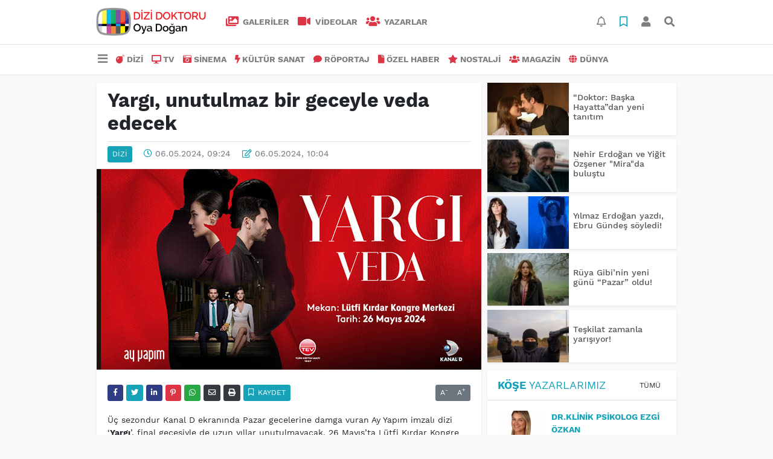

--- FILE ---
content_type: text/html; charset=UTF-8
request_url: https://www.dizidoktoru.com/dizi/yargi-unutulmaz-bir-geceyle-veda-edecek-h43315.html
body_size: 12778
content:
<!DOCTYPE html>
<html lang="tr">
<head>
  <meta charset="utf-8">
  <title>Yargı, unutulmaz bir geceyle veda edecek</title>
  <meta name="description" content="" />
  <meta name="keywords" content="yargı" />
  <meta name="news_keywords" content="yargı" />
  <link rel="manifest" href="https://www.dizidoktoru.com/_themes/hs-elegant/manifest.json">
    <meta name="viewport" content="width=970, initial-scale=1, shrink-to-fit=no" />
  <meta name="theme-color" content="#dc3545"/>

    <link rel="alternate" href="https://www.dizidoktoru.com/m/dizi/yargi-unutulmaz-bir-geceyle-veda-edecek-h43315.html" hreflang="tr" media="only screen and (max-width: 640px)"/>
  <link rel="canonical" href="https://www.dizidoktoru.com/dizi/yargi-unutulmaz-bir-geceyle-veda-edecek-h43315.html">

    <link rel="amphtml" href="https://www.dizidoktoru.com/amp/dizi/yargi-unutulmaz-bir-geceyle-veda-edecek-h43315.html">
  
  
      <link rel="shortcut icon" href="https://www.dizidoktoru.com/images/banner/favicon.ico">
    <style type="text/css">
    @import url('https://www.dizidoktoru.com/_themes/hs-elegant/style/main.min.css?v=1');
        @import url('https://www.dizidoktoru.com/_themes/hs-elegant/style/font/work-sans.css?v=1');
      </style>
  <meta property="og:site_name" content="" />
<meta property="og:title" content="Yargı, unutulmaz bir geceyle veda edecek" />
<meta property="og:description" content="" />

<meta property="og:image" content="https://www.dizidoktoru.com/images/haberler/2024/05/yargi_unutulmaz_bir_geceyle_veda_ediyor_h43315_2358e.jpg" />

<meta property="og:type" content="article" />
<meta property="og:url" content="https://www.dizidoktoru.com/dizi/yargi-unutulmaz-bir-geceyle-veda-edecek-h43315.html" />
<meta name="twitter:card" content="summary_large_image" /><meta property="og:title" content="Yargı, unutulmaz bir geceyle veda edecek" />
<meta name="twitter:url" content="http://www.dizidoktoru.com/dizi/yargi-unutulmaz-bir-geceyle-veda-edecek-h43315.html" />
<meta name="twitter:domain" content="https://www.dizidoktoru.com/" />
<meta name="twitter:site" content="dizidoktorucom" />
<meta name="twitter:title" content="Yargı, unutulmaz bir geceyle veda edecek" />
<meta name="twitter:description" content="" />
<meta name="twitter:image:src" content="https://www.dizidoktoru.com/images/haberler/2024/05/yargi_unutulmaz_bir_geceyle_veda_ediyor_h43315_2358e.jpg" />
<meta property="og:image:type" content="image/jpeg" />
<meta property="og:image:width" content="637" />
<meta property="og:image:height" content="332" />

<link rel="image_src" type="image/jpeg" href="https://www.dizidoktoru.com/images/haberler/2024/05/yargi_unutulmaz_bir_geceyle_veda_ediyor_h43315_2358e.jpg" />
  <meta name="dc.language" content="tr">
  <meta name="dc.source" content="https://www.dizidoktoru.com/">
  <meta name="dc.title" content="Yargı, unutulmaz bir geceyle veda edecek">
  <meta name="dc.keywords" content="yargı">
  <meta name="dc.description" content="">

  
  <link rel="dns-prefetch" href="//www.dizidoktoru.com">
  <link rel="dns-prefetch" href="//www.google-analytics.com">
  <link rel="dns-prefetch" href="//fonts.gstatic.com">
  <link rel="dns-prefetch" href="//mc.yandex.ru">
  <link rel="dns-prefetch" href="//fonts.googleapis.com">
  <link rel="dns-prefetch" href="//pagead2.googlesyndication.com">
  <link rel="dns-prefetch" href="//googleads.g.doubleclick.net">
  <link rel="dns-prefetch" href="//google.com">
  <link rel="dns-prefetch" href="//gstatic.com">
  <link rel="dns-prefetch" href="//connect.facebook.net">
  <link rel="dns-prefetch" href="//graph.facebook.com">
  <link rel="dns-prefetch" href="//linkedin.com">
  <link rel="dns-prefetch" href="//ap.pinterest.com">

  <!--[if lt IE 7]>      <html class="no-js lt-ie10 lt-ie9 lt-ie8 lt-ie7"> <![endif]-->
  <!--[if IE 7]>         <html class="no-js lt-ie10 lt-ie9 lt-ie8 ie7"> <![endif]-->
  <!--[if IE 8]>         <html class="no-js lt-ie10 lt-ie9 ie8"> <![endif]-->
  <!--[if IE 9]>         <html class="no-js lt-ie10 ie9"> <![endif]-->
  <!--[if gt IE 9]>      <html class="no-js gt-ie9"> <![endif]-->
  <!--[if !IE] <![IGNORE[--><!--[IGNORE[]]-->

<!-- Global site tag (gtag.js) - Google Analytics -->
<script async src="https://www.googletagmanager.com/gtag/js?id=UA-163445855-1"></script>
<script>
  window.dataLayer = window.dataLayer || [];
  function gtag(){dataLayer.push(arguments);}
  gtag('js', new Date());
  gtag('config', 'UA-163445855-1');
</script>
  <meta name="yandex-verification" content="ff0fd4f348a47aa8" />    </head>

<body data-color="default" data-header="header-2">
        <div id="navbar" class="bg-white sticky-top shadow-sm">
  <nav class="navbar navbar-expand navbar-light border-bottom">
    <div class="container">
      <a class="navbar-brand pr-2" href="https://www.dizidoktoru.com/"><img src="https://www.dizidoktoru.com/images/banner/dizi_white.png" alt="Yargı, unutulmaz bir geceyle veda edecek" class="img-fluid"></a>
      <ul class="navbar-nav">
                <li class="nav-item">
          <a class="nav-link font-weight-bold text-uppercase" href="https://www.dizidoktoru.com/galeri" title="GALERİLER">
            <i class="fas fa-images text-danger fa-lg mr-1"></i> GALERİLER          </a>
        </li>
                        <li class="nav-item">
          <a class="nav-link font-weight-bold text-uppercase" href="https://www.dizidoktoru.com/webtv" title="VİDEOLAR">
            <i class="fas fa-video text-danger fa-lg mr-1"></i> VİDEOLAR          </a>
        </li>
                        <li class="nav-item">
          <a class="nav-link font-weight-bold text-uppercase" href="https://www.dizidoktoru.com/yazarlar" title="Yazarlar">
            <i class="fas fa-users text-danger fa-lg mr-1"></i> Yazarlar          </a>
        </li>
                      </ul>
      <ul class="navbar-nav ml-auto">
        <li class="nav-item btn-group">
  <a class="nav-link btn btn-lg ml-2" href="#" data-toggle="dropdown" aria-haspopup="true" aria-expanded="false">
    <div class="badge badge-danger rounded-circle position-absolute" id="notifyCount" style="display:none"></div>
    <i class="far fa-bell fa-fx"></i>
  </a>
  <div class="dropdown-menu dropdown-menu-right shadow-sm" id="notifyItems">
    <h6 class="text-center pt-2 text-danger font-weight-bold text-uppercase">Bildirimler</h6>
    <div class="items">
      <div class="text-danger text-center">Henüz bir bildirim bulunmuyor!</div>
    </div>
    <a href="https://www.dizidoktoru.com/hesabim.html" class="btn btn-block btn-light btn-sm m-1 text-secondary">Tüm Bildirimler</a>
  </div>
</li>
        <li class="nav-item btn-group">
  <a class="nav-link btn btn-lg ml-2" href="#" data-toggle="dropdown" aria-haspopup="true" aria-expanded="false">
    <i class="far fa-bookmark fa-fx text-info"></i>
  </a>
  <div class="dropdown-menu dropdown-menu-right shadow-sm" id="savedItems">
    <h6 class="text-center pt-2 text-info font-weight-bold text-uppercase">Kaydettiklerim</h6>
    <div class="items">
      <div class="text-danger text-center">Henüz kaydedilmiş bir içerik bulunmuyor!</div>
    </div>
    <a href="https://www.dizidoktoru.com/hesabim.html" class="btn btn-block btn-light btn-sm m-1 text-secondary">Tüm Kaydettiklerim</a>
  </div>
</li>
        <li class="nav-item" id="memberArea"></li>
        <li class="nav-item"><a href="javascript:;" id="searchOpenButton" class="nav-link btn btn-lg ml-2"><i class="fas fa-search fa-fx"></i></a></li>
      </ul>
    </div>
  </nav>
  <nav class="navbar navbar-expand navbar-light">
  <div class="container">
    <ul class="navbar-nav">
      <li class="nav-item dropdown">
        <a class="nav-link font-weight-bold" href="#" id="mega-menu" data-toggle="dropdown" aria-haspopup="true" aria-expanded="false">
          <i class="fa fa-bars fa-fx fa-lg"></i>
        </a>
        <div class="dropdown-menu mega-menu shadow-sm p-4" aria-labelledby="mega-menu">
      <div class="row">
              <a href="https://www.dizidoktoru.com/gundem" title="GÜNDEM" class="col-4 mb-2 text-uppercase"><i class="mr-2 fas fa-angle-double-right fa-fw text-danger"></i>GÜNDEM</a>
              <a href="https://www.dizidoktoru.com/seyahat" title="SEYAHAT " class="col-4 mb-2 text-uppercase"><i class="mr-2 fas fa-angle-right fa-fw text-danger"></i>SEYAHAT </a>
              <a href="https://www.dizidoktoru.com/saglik" title="SAĞLIK" class="col-4 mb-2 text-uppercase"><i class="mr-2 fas fa-angle-right fa-fw text-danger"></i>SAĞLIK</a>
              <a href="https://www.dizidoktoru.com/yasam" title="YAŞAM" class="col-4 mb-2 text-uppercase"><i class="mr-2 fas fa-angle-right fa-fw text-danger"></i>YAŞAM</a>
              <a href="https://www.dizidoktoru.com/spor" title="SPOR" class="col-4 mb-2 text-uppercase"><i class="mr-2 fas fa-trophy fa-fw text-danger"></i>SPOR</a>
              <a href="https://www.dizidoktoru.com/belgesel" title="BELGESEL" class="col-4 mb-2 text-uppercase"><i class="mr-2 fas fa-angle-right fa-fw text-danger"></i>BELGESEL</a>
              <a href="https://www.dizidoktoru.com/egitim" title="EĞİTİM" class="col-4 mb-2 text-uppercase"><i class="mr-2 fas fa-angle-right fa-fw text-danger"></i>EĞİTİM</a>
              <a href="https://www.dizidoktoru.com/bilim" title="BİLİM" class="col-4 mb-2 text-uppercase"><i class="mr-2 fas fa-angle-right fa-fw text-danger"></i>BİLİM</a>
              <a href="https://www.dizidoktoru.com/teknoloji" title="TEKNOLOJİ" class="col-4 mb-2 text-uppercase"><i class="mr-2 fas fa-angle-right fa-fw text-danger"></i>TEKNOLOJİ</a>
              <a href="https://www.dizidoktoru.com/iliskiler" title="İLİŞKİLER" class="col-4 mb-2 text-uppercase"><i class="mr-2 fas fa-angle-right fa-fw text-danger"></i>İLİŞKİLER</a>
              <a href="https://www.dizidoktoru.com/astroloji" title="ASTROLOJİ" class="col-4 mb-2 text-uppercase"><i class="mr-2 fas fa-angle-right fa-fw text-danger"></i>ASTROLOJİ</a>
              <a href="https://www.dizidoktoru.com/moda" title="MODA" class="col-4 mb-2 text-uppercase"><i class="mr-2 fas fa-angle-right fa-fw text-danger"></i>MODA</a>
              <a href="https://www.dizidoktoru.com/sosyal-medya" title="SOSYAL MEDYA" class="col-4 mb-2 text-uppercase"><i class="mr-2 fas fa-angle-right fa-fw text-danger"></i>SOSYAL MEDYA</a>
              <a href="https://www.dizidoktoru.com/kitap" title="KİTAP " class="col-4 mb-2 text-uppercase"><i class="mr-2 fas fa-angle-right fa-fw text-danger"></i>KİTAP </a>
              <a href="https://www.dizidoktoru.com/muzik" title="MÜZİK" class="col-4 mb-2 text-uppercase"><i class="mr-2 fas fa-music fa-fw text-danger"></i>MÜZİK</a>
              <a href="https://www.dizidoktoru.com/eglence" title="EĞLENCE" class="col-4 mb-2 text-uppercase"><i class="mr-2 fas fa-glass fa-fw text-danger"></i>EĞLENCE</a>
          </div>
  <div class="dropdown-divider mt-2 mb-3"></div>
    <div class="row">
    <a href="https://www.dizidoktoru.com/" class="col-4 mb-1" title="Ana Sayfa">
      <i class="fas fa-angle-right fa-fw text-danger"></i> Ana Sayfa    </a>
        <a href="https://www.dizidoktoru.com/yazarlar" class="col-4 mb-1" title="Yazarlar">
      <i class="fas fa-angle-right fa-fw text-danger"></i> Yazarlar    </a>
                        <a href="https://www.dizidoktoru.com/webtv" class="col-4 mb-1" title="Video Galeri">
      <i class="fas fa-angle-right fa-fw text-danger"></i> Video Galeri    </a>
            <a href="https://www.dizidoktoru.com/galeri" class="col-4 mb-1" title="Foto Galeri">
      <i class="fas fa-angle-right fa-fw text-danger"></i> Foto Galeri    </a>
                                <a href="https://www.dizidoktoru.com/kunye.html" class="col-4 mb-1" title="Künye">
      <i class="fas fa-angle-right fa-fw text-danger"></i> Künye    </a>
    <a href="https://www.dizidoktoru.com/iletisim.html" class="col-4 mb-1" title="İletişim">
      <i class="fas fa-angle-right fa-fw text-danger"></i> İletişim    </a>
    <a href="https://www.dizidoktoru.com/sitene-ekle.html" class="col-4 mb-1" title="Sitene Ekle">
      <i class="fas fa-angle-right fa-fw text-danger"></i> Sitene Ekle    </a>
          </div>
</div>
      </li>
              <li class="nav-item">
          <a class="nav-link font-weight-bold text-uppercase" href="https://www.dizidoktoru.com/dizi" title="DİZİ">
            <i class="fas fa-bomb text-danger mr-1"></i>DİZİ          </a>
        </li>
              <li class="nav-item">
          <a class="nav-link font-weight-bold text-uppercase" href="https://www.dizidoktoru.com/tv" title="TV">
            <i class="fas fa-desktop text-danger mr-1"></i>TV          </a>
        </li>
              <li class="nav-item">
          <a class="nav-link font-weight-bold text-uppercase" href="https://www.dizidoktoru.com/sinema" title="SİNEMA">
            <i class="fas fa-camera-retro text-danger mr-1"></i>SİNEMA          </a>
        </li>
              <li class="nav-item">
          <a class="nav-link font-weight-bold text-uppercase" href="https://www.dizidoktoru.com/kultur-sanat" title="KÜLTÜR SANAT">
            <i class="fas fa-bolt text-danger mr-1"></i>KÜLTÜR SANAT          </a>
        </li>
              <li class="nav-item">
          <a class="nav-link font-weight-bold text-uppercase" href="https://www.dizidoktoru.com/roportaj" title="RÖPORTAJ">
            <i class="fas fa-comment text-danger mr-1"></i>RÖPORTAJ          </a>
        </li>
              <li class="nav-item">
          <a class="nav-link font-weight-bold text-uppercase" href="https://www.dizidoktoru.com/ozel-haber" title="ÖZEL HABER">
            <i class="fas fa-file text-danger mr-1"></i>ÖZEL HABER          </a>
        </li>
              <li class="nav-item">
          <a class="nav-link font-weight-bold text-uppercase" href="https://www.dizidoktoru.com/nostalji" title="NOSTALJİ">
            <i class="fas fa-star text-danger mr-1"></i>NOSTALJİ          </a>
        </li>
              <li class="nav-item">
          <a class="nav-link font-weight-bold text-uppercase" href="https://www.dizidoktoru.com/magazin" title="MAGAZİN">
            <i class="fas fa-users text-danger mr-1"></i>MAGAZİN          </a>
        </li>
              <li class="nav-item">
          <a class="nav-link font-weight-bold text-uppercase" href="https://www.dizidoktoru.com/dunya" title="DÜNYA">
            <i class="fas fa-globe text-danger mr-1"></i>DÜNYA          </a>
        </li>
          </ul>
  </div>
</nav>
</div>
        <div id="left-ad" data-name="tb_block"         >
                                                                                                                    </div>
    <div id="right-ad" data-name="tb_block"         >
                                                                                                                                                    </div>
    <main class="container">
                        <!-- SIDEBAR İÇEREN İKİ SÜTUNLU BÖLÜM -->
        <div id="double-section" class="my-3 mb-0">
            <div class="row">
                <div class="col-8">
                                                            <div id="infinityContainer">
    <div class="inf_append current_news" news_id="43315" data-title="Yargı, unutulmaz bir geceyle veda edecek"
        data-path="aHR0cDovL3d3dy5kaXppZG9rdG9ydS5jb20vZGl6aS95YXJnaS11bnV0dWxtYXotYmlyLWdlY2V5bGUtdmVkYS1lZGVjZWstaDQzMzE1Lmh0bWw=">
                <div id="news-detail" class="card shadow-sm mb-3">
            <div class="card-header bg-white">
                <h1 class="card-title">Yargı, unutulmaz bir geceyle veda edecek</h1>
                                <h2 class="lead">
                                    </h2>
                                <div class="border-top pt-2 text-secondary">
                    <a href="https://www.dizidoktoru.com/dizi" title="DİZİ"
                        class="btn btn-info btn-sm text-white text-uppercase">DİZİ</a>
                    <i class="far fa-clock fa-fx text-info pl-3"></i> 06.05.2024, 09:24                                        <i class="far fa-edit fa-fx text-info pl-3"></i> 06.05.2024, 10:04                                        
                                    </div>
            </div>
                        <div class="position-relative mb-2">
            <img class="img-fluid lazyload" src="https://www.dizidoktoru.com/_themes/hs-elegant/images/space.png"
                data-src="https://www.dizidoktoru.com/images/haberler/2024/05/yargi_unutulmaz_bir_geceyle_veda_ediyor_h43315_2358e.jpg" alt="Yargı, unutulmaz bir geceyle veda edecek" width="100%">
                            </div>
                                    <div class="card-body">
                <div class="social-buttons">
  <a href="javascript:;" data-platform-name="facebook" class="btn btn-primary btn-sm"><i class="fab fa-facebook-f"></i></a>
  <a href="javascript:;" data-platform-name="twitter" class="btn btn-info btn-sm"><i class="fab fa-twitter"></i></a>
  <a href="javascript:;" data-platform-name="linkedin" class="btn btn-primary btn-sm"><i class="fab fa-linkedin-in"></i></a>
  <a href="javascript:;" data-platform-name="pinterest" class="btn btn-danger btn-sm"><i class="fab fa-pinterest-p"></i></a>
  <a href="javascript:;" data-platform-name="whatsapp" class="btn btn-success btn-sm"><i class="fab fa-whatsapp"></i></a>
  <a href="javascript:;" data-platform-name="email" class="btn btn-dark btn-sm"><i class="far fa-envelope"></i></a>
      <a href="javascript:;" data-platform-name="print" class="btn btn-dark btn-sm"><i class="fas fa-print"></i></a>
      <a href="javascript:;" style="display:none;" data-platform-name="save" class="btn btn-info btn-sm text-uppercase save-unsave-button"><i class="far fa-bookmark pr-1"></i> Kaydet</a>
        <div class="float-right btn-group" role="group">
      <a href="javascript:;" onclick="textDown(43315)" class="btn btn-secondary btn-sm">A<sup>-</sup></a>
      <a href="javascript:;" onclick="textUp(43315)"class="btn btn-secondary btn-sm">A<sup>+</sup></a>
    </div>
  </div>
                                <div id="article-text" class="mt-4" data-text-id="43315">
                                                            <p>Üç sezondur Kanal D ekranında Pazar gecelerine damga vuran Ay Yapım imzalı dizi ‘<strong class="klink">Yargı</strong>’, final gecesiyle de uzun yıllar unutulmayacak. 26 Mayıs’ta Lütfi Kırdar Kongre Merkezi’nde tüm geliri Türk Eğitim Vakfı’na bağışlanacak seyircili gösterim ile final yapmaya hazırlanan Yargı’nın biletleri satışa çıktığı gibi 24 saat dolmadan tükendi. Gösterim biletlerinin yanı sıra geceye katılamayacak olanların da satın alarak destek sağlayabileceği ‘Eğitime Destek Bileti’ne ise yoğun ilgi devam ediyor.</p>

<p></p>

<p>Kanal D’nin, 3 sezon boyunca kadrosu, yurt içi ve yurt dışı başarılarıyla ekrana damga vuran dizisi Yargı, görkemli bir geceyle ekrana veda etmeye hazırlanıyor. 26 Mayıs 2024 Pazar akşamı son bölümü yayınlanacak olan dizinin ekibi, bu vedayı yıllardır onları yalnız bırakmayan seyircisiyle birlikte gerçekleştirecek. Sürpriz performanslarla dolu gecenin biletleri satışa çıktığı gibi tükendi. 24 saat dolmadan tükenen gösterim biletlerinin yanında geceye katılamayacakların destek olmak adına alabildiği ‘Eğitime Destek Bileti’nin satışı ise Biletix üzerinden devam ediyor. Lütfi Kırdar Kongre Merkezi’nde yapılacak seyircili gösterimde son bölümü izleyecek olan ekip, gecenin tüm gelirini Türk Eğitim Vakfı’na bağışlayacak. </p><div class="p_ad"></div>

<p></p>

<p>Sema Ergenekon’un usta kaleminin Ali Bilgin rejisiyle buluştuğu dizinin başrollerinde Kaan Urgancıoğlu ve Pınar Deniz yer alırken onlara Uğur Polat, Cezmi Baskın, Zeyno Eracar, Uğur Aslan, Defne Kayalar, Arda Anarat, Pınar Çağlar Gençtürk, Nilgün Türksever, Onur Özaydın, Naşit Özcan, Sermet Yeşil, Ayşegül Cengiz, Muttalip Müjdeci, Ulvi Kahyaoğlu, Beren Nur Karadiş, Zeynep Atılgan, Merve Ateş, Gece Işık Demirel, Duygu Serin, Tolga Canbeyli, Onur Tekin, Çağrı Atakan ve Dilara Çakır gibi usta ve genç isimler eşlik ediyor.</p>

<p></p></p>                </div>
                                                                                            </div>
                        <div class="card-footer bg-white text-secondary">
                <div class="news-tags">
                                        <a href="https://www.dizidoktoru.com/haberleri/yarg%C4%B1" title="yargı"
                                                class="btn btn-outline-secondary btn-sm mb-2">#yargı</a>
                                    </div>
            </div>
                    </div>
        <div id="comments" class="card shadow-sm mb-3 comments">
  <div class="card-body">
    <div class="widget-title first-word text-info mb-3 text-uppercase">
      Yorumlar (0)
    </div>
      <div class="alert alert-info answer" style="display:none;"><b>@name</b> kişisine cevap olarak  <button type="button" class="close remove" data-dismiss="alert" aria-label="Close">
    <span aria-hidden="true">&times;</span>
  </button>
</div>
<div id="comment-result43315" class="alert alert-success" style="display:none;">
    <p class="text-center m-0">Yorumunuz başarılı bir şekilde gönderilmiştir. Editörlerimizin onayının ardından yayınlanacaktır!</p>
  </div>
<form id="comment-form43315">
  <input name="hid" type="hidden" value="43315"/>
  <input name="mid" type="hidden" value="43315"/>
  <input name="uid" type="hidden" value="0"/>
  <input name="cevap_id" type="hidden" value="0"/>
  <input type="hidden" name="cevap" value="" class="answer" />
  <input type="hidden" name="tip" value="haber" />
  <div class="form-row">
    <div class="form-group col-12">
      <textarea class="form-control" name="yorum" id="comment" rows="3" placeholder="Siz de yorum ve düşüncelerinizi bizimle paylaşın." required></textarea>
    </div>
    <div class="form-group col-9">
<input type="text" class="form-control" name="isim" id="name" placeholder="Adınızı girin."   required>
    </div>
    <div class="col-3">
      <button type="button" onclick="javascript:comment_send(43315);return false;" class="btn btn-info btn-block text-uppercase">Gönder</button>
    </div>
  </div>
</form>        </div>
</div>
                <div id="recommended-news" class="card shadow-sm mb-3">
            <div class="card-body">
                <div class="widget-title first-word text-info mb-3 text-uppercase">
                    Bunlara Göz Atmadan Geçmeyin                </div>
                <div class="row">
                                        <div class="col-4">
                        <a href="https://www.dizidoktoru.com/sinema/yercekimi-berlin-film-festivalinde-h48117.html" title="Yerçekimi”, Berlin Film Festivali’nde"
                            >
                            <img class="img-fluid mb-2 lazyload" src="https://www.dizidoktoru.com/_themes/hs-elegant/images/space.png"
                                data-src="https://www.dizidoktoru.com/images/resize/95/194x116/haberler/2026/01/yercekimi_berlin_film_festivalinde_h48117_c13bc.jpg" alt="Yerçekimi”, Berlin Film Festivali’nde">
                        </a>
                        <h6>
                            <a href="https://www.dizidoktoru.com/sinema/yercekimi-berlin-film-festivalinde-h48117.html" title="Yerçekimi”, Berlin Film Festivali’nde"
                                >
                                Yerçekimi”, Berlin Film Festivali’nde                            </a>
                        </h6>
                    </div>
                                        <div class="col-4">
                        <a href="https://www.dizidoktoru.com/dizi/ruya-gibinin-yeni-gunu-pazar-oldu-h48121.html" title="Rüya Gibi’nin yeni günü “Pazar” oldu!"
                            >
                            <img class="img-fluid mb-2 lazyload" src="https://www.dizidoktoru.com/_themes/hs-elegant/images/space.png"
                                data-src="https://www.dizidoktoru.com/images/resize/95/194x116/haberler/2026/01/ruya_gibinin_yeni_gunu_pazar_oldu_h48121_fee25.jpeg" alt="Rüya Gibi’nin yeni günü “Pazar” oldu!">
                        </a>
                        <h6>
                            <a href="https://www.dizidoktoru.com/dizi/ruya-gibinin-yeni-gunu-pazar-oldu-h48121.html" title="Rüya Gibi’nin yeni günü “Pazar” oldu!"
                                >
                                Rüya Gibi’nin yeni günü “Pazar” oldu!                            </a>
                        </h6>
                    </div>
                                        <div class="col-4">
                        <a href="https://www.dizidoktoru.com/magazin/dilan-cicek-deniz-e-yilin-marka-elcisi-odulu-h48102.html" title="Dilan Çiçek Deniz&#039;e &quot;Yılın Marka Elçisi&quot; ödülü!"
                            >
                            <img class="img-fluid mb-2 lazyload" src="https://www.dizidoktoru.com/_themes/hs-elegant/images/space.png"
                                data-src="https://www.dizidoktoru.com/images/resize/95/194x116/haberler/2026/01/dilan_cicek_deniz_e_yilin_marka_elcisi_odulu_h48102_fad77.jpg" alt="Dilan Çiçek Deniz&#039;e &quot;Yılın Marka Elçisi&quot; ödülü!">
                        </a>
                        <h6>
                            <a href="https://www.dizidoktoru.com/magazin/dilan-cicek-deniz-e-yilin-marka-elcisi-odulu-h48102.html" title="Dilan Çiçek Deniz&#039;e &quot;Yılın Marka Elçisi&quot; ödülü!"
                                >
                                Dilan Çiçek Deniz&#039;e &quot;Yılın Marka Elçisi&quot; ödülü!                            </a>
                        </h6>
                    </div>
                                    </div>
            </div>
        </div>
                                    </div>
</div>
                                    </div>
                <!-- Sidebar solundaki ana bölüm bitti -->
                <!-- SIDEBAR BOLUMU -->
                <div class="col-4">
                                        <!-- İLGİLİ HABERLER -->
<div id="similar-news" class="mb-3">
    <div class="media bg-white shadow-sm mb-2">
    <a href="https://www.dizidoktoru.com/dizi/doktor-baska-hayattadan-yeni-tanitim-h48125.html" title="“Doktor: Başka Hayatta”dan yeni tanıtım">
      <img alt="“Doktor: Başka Hayatta”dan yeni tanıtım" class="img-fluid align-self-center lazyload" src="https://www.dizidoktoru.com/_themes/hs-elegant/images/space.png" data-src="https://www.dizidoktoru.com/images/resize/95/135x87/haberler/thumbs/2026/01/doktor_baska_hayattadan_yeni_tanitim_h48125_81536.jpg">
    </a>
    <div class="media-body align-self-center p-2">
      <h6>
        <a href="https://www.dizidoktoru.com/dizi/doktor-baska-hayattadan-yeni-tanitim-h48125.html" title="“Doktor: Başka Hayatta”dan yeni tanıtım">
          “Doktor: Başka Hayatta”dan yeni tanıtım        </a>
      </h6>
    </div>
  </div>
    <div class="media bg-white shadow-sm mb-2">
    <a href="https://www.dizidoktoru.com/dizi/nehir-erdogan-ve-yigit-ozsener-mirada-bulustu-h48124.html" title="Nehir Erdoğan ve Yiğit Özşener &quot;Mira&quot;da buluştu">
      <img alt="Nehir Erdoğan ve Yiğit Özşener &quot;Mira&quot;da buluştu" class="img-fluid align-self-center lazyload" src="https://www.dizidoktoru.com/_themes/hs-elegant/images/space.png" data-src="https://www.dizidoktoru.com/images/resize/95/135x87/haberler/thumbs/2026/01/nehir_erdogan_ve_yigit_ozsener_mirada_bulustu_h48124_017d0.jpg">
    </a>
    <div class="media-body align-self-center p-2">
      <h6>
        <a href="https://www.dizidoktoru.com/dizi/nehir-erdogan-ve-yigit-ozsener-mirada-bulustu-h48124.html" title="Nehir Erdoğan ve Yiğit Özşener &quot;Mira&quot;da buluştu">
          Nehir Erdoğan ve Yiğit Özşener &quot;Mira&quot;da buluştu        </a>
      </h6>
    </div>
  </div>
    <div class="media bg-white shadow-sm mb-2">
    <a href="https://www.dizidoktoru.com/dizi/yilmaz-erdogan-yazdi-ebru-gundes-soyledi-h48123.html" title="Yılmaz Erdoğan yazdı, Ebru Gündeş söyledi!">
      <img alt="Yılmaz Erdoğan yazdı, Ebru Gündeş söyledi!" class="img-fluid align-self-center lazyload" src="https://www.dizidoktoru.com/_themes/hs-elegant/images/space.png" data-src="https://www.dizidoktoru.com/images/resize/95/135x87/haberler/thumbs/2026/01/_661af.jpg">
    </a>
    <div class="media-body align-self-center p-2">
      <h6>
        <a href="https://www.dizidoktoru.com/dizi/yilmaz-erdogan-yazdi-ebru-gundes-soyledi-h48123.html" title="Yılmaz Erdoğan yazdı, Ebru Gündeş söyledi!">
          Yılmaz Erdoğan yazdı, Ebru Gündeş söyledi!        </a>
      </h6>
    </div>
  </div>
    <div class="media bg-white shadow-sm mb-2">
    <a href="https://www.dizidoktoru.com/dizi/ruya-gibinin-yeni-gunu-pazar-oldu-h48121.html" title="Rüya Gibi’nin yeni günü “Pazar” oldu!">
      <img alt="Rüya Gibi’nin yeni günü “Pazar” oldu!" class="img-fluid align-self-center lazyload" src="https://www.dizidoktoru.com/_themes/hs-elegant/images/space.png" data-src="https://www.dizidoktoru.com/images/resize/95/135x87/haberler/thumbs/2026/01/ruya_gibinin_yeni_gunu_pazar_oldu_h48121_fee25.jpeg">
    </a>
    <div class="media-body align-self-center p-2">
      <h6>
        <a href="https://www.dizidoktoru.com/dizi/ruya-gibinin-yeni-gunu-pazar-oldu-h48121.html" title="Rüya Gibi’nin yeni günü “Pazar” oldu!">
          Rüya Gibi’nin yeni günü “Pazar” oldu!        </a>
      </h6>
    </div>
  </div>
    <div class="media bg-white shadow-sm">
    <a href="https://www.dizidoktoru.com/dizi/teskilat-zamanla-yarisiyor-h48120.html" title="Teşkilat zamanla yarışıyor!">
      <img alt="Teşkilat zamanla yarışıyor!" class="img-fluid align-self-center lazyload" src="https://www.dizidoktoru.com/_themes/hs-elegant/images/space.png" data-src="https://www.dizidoktoru.com/images/resize/95/135x87/haberler/thumbs/2026/01/teskilat_zamanla_yarisiyor_h48120_ff527.jpeg">
    </a>
    <div class="media-body align-self-center p-2">
      <h6>
        <a href="https://www.dizidoktoru.com/dizi/teskilat-zamanla-yarisiyor-h48120.html" title="Teşkilat zamanla yarışıyor!">
          Teşkilat zamanla yarışıyor!        </a>
      </h6>
    </div>
  </div>
  </div>
<!-- YAZARLAR -->
<div id="authors-sidebar" class="mb-3">
  <div class="card shadow-sm">
    <div class="card-header bg-white">
      <span class="first-word widget-title text-info text-uppercase">Köşe Yazarlarımız</span>
      <a class="btn btn-default btn-sm float-right text-uppercase" href="https://www.dizidoktoru.com/yazarlar" title="Köşe Yazarlarımız">Tümü</a>
    </div>
    <div class="card-body">
            <div class="media mb-2 pb-2 border-bottom">
        <a href="https://www.dizidoktoru.com/profil/75/drklinik-psikolog-ezgi-ozkan" title="Dr.Klinik Psikolog Ezgi Özkan">
          <img alt="Dr.Klinik Psikolog Ezgi Özkan" class="img-fluid align-self-center mr-3 rounded lazyload" src="https://www.dizidoktoru.com/_themes/hs-elegant/images/space.png" data-src="https://www.dizidoktoru.com/images/resize/95/75x75/yazarlar/WhatsApp-Image-2026-01-18-at-10.54.47_1.jpeg">
        </a>
        <div class="media-body align-self-center">
          <a class="text-info font-weight-bold text-uppercase" href="https://www.dizidoktoru.com/profil/75/drklinik-psikolog-ezgi-ozkan" title="Dr.Klinik Psikolog Ezgi Özkan">
            Dr.Klinik Psikolog Ezgi Özkan          </a>
          <h6>
            <a href="https://www.dizidoktoru.com/sevilmeyi-beklerken-kendini-unutmak-makale,1168.html" title="Sevilmeyi Beklerken Kendini Unutmak">
              Sevilmeyi Beklerken Kendini Unutmak            </a>
          </h6>
        </div>
      </div>
            <div class="media mb-2 pb-2 border-bottom">
        <a href="https://www.dizidoktoru.com/profil/72/ebru-torun" title="Ebru Torun">
          <img alt="Ebru Torun" class="img-fluid align-self-center mr-3 rounded lazyload" src="https://www.dizidoktoru.com/_themes/hs-elegant/images/space.png" data-src="https://www.dizidoktoru.com/images/resize/95/75x75/yazarlar/1f748abf-42e7-477a-bdb1-9813c64214c5.jpeg">
        </a>
        <div class="media-body align-self-center">
          <a class="text-info font-weight-bold text-uppercase" href="https://www.dizidoktoru.com/profil/72/ebru-torun" title="Ebru Torun">
            Ebru Torun          </a>
          <h6>
            <a href="https://www.dizidoktoru.com/mizah-mi-yoksa-ustunluk-kurma-mi-makale,1166.html" title="Mizah mı Yoksa Üstünlük Kurma mı?">
              Mizah mı Yoksa Üstünlük Kurma mı?            </a>
          </h6>
        </div>
      </div>
            <div class="media mb-2 pb-2 border-bottom">
        <a href="https://www.dizidoktoru.com/profil/73/ebru-torun" title="Ebru Torun">
          <img alt="Ebru Torun" class="img-fluid align-self-center mr-3 rounded lazyload" src="https://www.dizidoktoru.com/_themes/hs-elegant/images/space.png" data-src="https://www.dizidoktoru.com/images/resize/95/75x75/yazarlar/1f748abf-42e7-477a-bdb1-9813c64214c5_1.jpeg">
        </a>
        <div class="media-body align-self-center">
          <a class="text-info font-weight-bold text-uppercase" href="https://www.dizidoktoru.com/profil/73/ebru-torun" title="Ebru Torun">
            Ebru Torun          </a>
          <h6>
            <a href="https://www.dizidoktoru.com/fenerbahcede-liderlik-stratejisinin-sonucu-makale,1160.html" title="Fenerbahçe’de Liderlik Stratejisinin Sonucu">
              Fenerbahçe’de Liderlik Stratejisinin Sonucu            </a>
          </h6>
        </div>
      </div>
            <div class="media mb-2 pb-2 border-bottom">
        <a href="https://www.dizidoktoru.com/profil/21/kerem-akca" title="Kerem Akça">
          <img alt="Kerem Akça" class="img-fluid align-self-center mr-3 rounded lazyload" src="https://www.dizidoktoru.com/_themes/hs-elegant/images/space.png" data-src="https://www.dizidoktoru.com/images/resize/95/75x75/yazarlar/96d19b23-db58-46ed-a989-e89959442a6c.jpg">
        </a>
        <div class="media-body align-self-center">
          <a class="text-info font-weight-bold text-uppercase" href="https://www.dizidoktoru.com/profil/21/kerem-akca" title="Kerem Akça">
            Kerem Akça          </a>
          <h6>
            <a href="https://www.dizidoktoru.com/venedik-te-hak-edilmis-zafer-makale,1159.html" title="Venedik&#039;te hak edilmiş zafer!">
              Venedik&#039;te hak edilmiş zafer!            </a>
          </h6>
        </div>
      </div>
            <div class="media mb-2 pb-2 border-bottom">
        <a href="https://www.dizidoktoru.com/profil/1/oya-dogan" title="Oya Doğan">
          <img alt="Oya Doğan" class="img-fluid align-self-center mr-3 rounded lazyload" src="https://www.dizidoktoru.com/_themes/hs-elegant/images/space.png" data-src="https://www.dizidoktoru.com/images/resize/95/75x75/yazarlar/cc31bbc1-7544-411d-855c-f7933f85b50f.jpg">
        </a>
        <div class="media-body align-self-center">
          <a class="text-info font-weight-bold text-uppercase" href="https://www.dizidoktoru.com/profil/1/oya-dogan" title="Oya Doğan">
            Oya Doğan          </a>
          <h6>
            <a href="https://www.dizidoktoru.com/veliaht-ta-istabul-u-otogardan-tanidik-ama-duyamadik-makale,1158.html" title="Veliaht&#039;ta İstabul&#039;u otogardan tanıdık ama duyamadık">
              Veliaht&#039;ta İstabul&#039;u otogardan tanıdık ama duyamadık            </a>
          </h6>
        </div>
      </div>
            <div class="media">
        <a href="https://www.dizidoktoru.com/profil/24/zeynep-saglam-ozden" title="Zeynep Sağlam Özden">
          <img alt="Zeynep Sağlam Özden" class="img-fluid align-self-center mr-3 rounded lazyload" src="https://www.dizidoktoru.com/_themes/hs-elegant/images/space.png" data-src="https://www.dizidoktoru.com/images/resize/95/75x75/yazarlar/602272bd-0303-40c2-9343-f4deb9b2c7f7.jpg">
        </a>
        <div class="media-body align-self-center">
          <a class="text-info font-weight-bold text-uppercase" href="https://www.dizidoktoru.com/profil/24/zeynep-saglam-ozden" title="Zeynep Sağlam Özden">
            Zeynep Sağlam Özden          </a>
          <h6>
            <a href="https://www.dizidoktoru.com/kizilcik-tutulmasi-makale,1154.html" title="Kızılcık Tutulması">
              Kızılcık Tutulması            </a>
          </h6>
        </div>
      </div>
          </div>
  </div>
</div>
                </div>
                <!-- Sidebar bitti -->
            </div>
        </div>
            </main>
    <a id="back-to-top" class="btn btn-lg btn-light border rounded-circle" href="#" title="Yukarı Git"><i
            class="fa fa-chevron-up"></i></a>
    <div id="footer" class="py-5 bg-dark">
    <div class="container">
        <div class="row">
            <div class="col-4 text-secondary">
                <div class="mb-3">
                    <img src="https://www.dizidoktoru.com/_themes/hs-elegant/images/space.png"
                        data-src="https://www.dizidoktoru.com/images/banner/dizi_transparent.png" alt="Dizi Doktoru"
                        class="img-fluid lazyload">
                </div>
                                <div class="title-line my-3 bg-warning w-25"></div>
                                <div class="mt-2">
                    <i class="fas fa-map-marker-alt text-warning"> </i>Ressam Salih Erimez Caddesi. 9/6 Kadıköy-İstanbul                </div>
                                                                <div class="mt-2">
                    <i class="far fa-envelope text-warning"> </i><a href="/cdn-cgi/l/email-protection" class="__cf_email__" data-cfemail="f1989d94859882989cb195988b98959e9a859e8384df929e9c">[email&#160;protected]</a>                </div>
                                <div class="mt-4">
                                        <a class="btn btn-light btn-sm" href="https://www.facebook.com/dizidoktoru"
                        target="_blank" title="Facebook"><i class="fab fa-facebook-f text-primary"></i> </a>
                                                            <a class="btn btn-light btn-sm" href="https://twitter.com/dizidoktorucom" target="_blank"
                        title="Twitter"><i class="fab fa-twitter text-info"></i> </a>
                                                                                                </div>
            </div>
            <div class="col-4">
  <h5 class="first-word text-white text-uppercase">Güncel Haberler</h5>
  <div class="title-line mt-2 mb-3 bg-warning w-25"></div>
    <div class="media mb-3">
    <img class="img-fluid lazyload" src="https://www.dizidoktoru.com/_themes/hs-elegant/images/space.png" data-src="https://www.dizidoktoru.com/images/resize/95/105x68/haberler/2026/01/cem_yilmaz_dan_surpriz_seslendirme_h48126_19b15.jpg" alt="Cem Yılmaz&#039;dan sürpriz seslendirme!" width="105">
    <div class="media-body p-3 align-self-center">
      <h6>
        <a href="https://www.dizidoktoru.com/sinema/cem-yilmaz-dan-surpriz-seslendirme-h48126.html" title="Cem Yılmaz&#039;dan sürpriz seslendirme!" class="text-white-50">
          Cem Yılmaz&#039;dan sürpriz seslendirme!        </a>
      </h6>
    </div>
  </div>
    <div class="media mb-3">
    <img class="img-fluid lazyload" src="https://www.dizidoktoru.com/_themes/hs-elegant/images/space.png" data-src="https://www.dizidoktoru.com/images/resize/95/105x68/haberler/2026/01/doktor_baska_hayattadan_yeni_tanitim_h48125_81536.jpg" alt="“Doktor: Başka Hayatta”dan yeni tanıtım" width="105">
    <div class="media-body p-3 align-self-center">
      <h6>
        <a href="https://www.dizidoktoru.com/dizi/doktor-baska-hayattadan-yeni-tanitim-h48125.html" title="“Doktor: Başka Hayatta”dan yeni tanıtım" class="text-white-50">
          “Doktor: Başka Hayatta”dan yeni tanıtım        </a>
      </h6>
    </div>
  </div>
    <div class="media mb-3">
    <img class="img-fluid lazyload" src="https://www.dizidoktoru.com/_themes/hs-elegant/images/space.png" data-src="https://www.dizidoktoru.com/images/resize/95/105x68/haberler/2026/01/nehir_erdogan_ve_yigit_ozsener_mirada_bulustu_h48124_017d0.jpg" alt="Nehir Erdoğan ve Yiğit Özşener &quot;Mira&quot;da buluştu" width="105">
    <div class="media-body p-3 align-self-center">
      <h6>
        <a href="https://www.dizidoktoru.com/dizi/nehir-erdogan-ve-yigit-ozsener-mirada-bulustu-h48124.html" title="Nehir Erdoğan ve Yiğit Özşener &quot;Mira&quot;da buluştu" class="text-white-50">
          Nehir Erdoğan ve Yiğit Özşener &quot;Mira&quot;da buluştu        </a>
      </h6>
    </div>
  </div>
    <div class="media mb-3">
    <img class="img-fluid lazyload" src="https://www.dizidoktoru.com/_themes/hs-elegant/images/space.png" data-src="https://www.dizidoktoru.com/images/resize/95/105x68/haberler/2026/01/_661af.jpg" alt="Yılmaz Erdoğan yazdı, Ebru Gündeş söyledi!" width="105">
    <div class="media-body p-3 align-self-center">
      <h6>
        <a href="https://www.dizidoktoru.com/dizi/yilmaz-erdogan-yazdi-ebru-gundes-soyledi-h48123.html" title="Yılmaz Erdoğan yazdı, Ebru Gündeş söyledi!" class="text-white-50">
          Yılmaz Erdoğan yazdı, Ebru Gündeş söyledi!        </a>
      </h6>
    </div>
  </div>
  </div>
                    </div>
        <div class="footer-tags text-center my-3">
      <a href="https://www.dizidoktoru.com/haberleri/reyting" title="reyting" class="btn btn-outline-secondary btn-sm mb-2">#reyting</a>
      <a href="https://www.dizidoktoru.com/haberleri/H%C3%BCk%C3%BCmet+Kad%C4%B1n+2" title="Hükümet Kadın 2" class="btn btn-outline-secondary btn-sm mb-2">#Hükümet Kadın 2</a>
      <a href="https://www.dizidoktoru.com/haberleri/Ece+Uslu" title="Ece Uslu" class="btn btn-outline-secondary btn-sm mb-2">#Ece Uslu</a>
      <a href="https://www.dizidoktoru.com/haberleri/Demet+%C3%96zdemir" title="Demet Özdemir" class="btn btn-outline-secondary btn-sm mb-2">#Demet Özdemir</a>
      <a href="https://www.dizidoktoru.com/haberleri/Devrim+Evin" title="Devrim Evin" class="btn btn-outline-secondary btn-sm mb-2">#Devrim Evin</a>
      <a href="https://www.dizidoktoru.com/haberleri/Kerem+B%C3%BCrsin" title="Kerem Bürsin" class="btn btn-outline-secondary btn-sm mb-2">#Kerem Bürsin</a>
      <a href="https://www.dizidoktoru.com/haberleri/%C3%96l%C3%BCler+Ordusu" title="Ölüler Ordusu" class="btn btn-outline-secondary btn-sm mb-2">#Ölüler Ordusu</a>
      <a href="https://www.dizidoktoru.com/haberleri/Ya%C4%9Fmur" title="Yağmur" class="btn btn-outline-secondary btn-sm mb-2">#Yağmur</a>
      <a href="https://www.dizidoktoru.com/haberleri/Cemre" title="Cemre" class="btn btn-outline-secondary btn-sm mb-2">#Cemre</a>
      <a href="https://www.dizidoktoru.com/haberleri/t%C3%BCrken+%C5%9Foray" title="türken şoray" class="btn btn-outline-secondary btn-sm mb-2">#türken şoray</a>
      <a href="https://www.dizidoktoru.com/haberleri/Televizyon+Yay%C4%B1nc%C4%B1lar%C4%B1+Derne%C4%9Fi" title="Televizyon Yayıncıları Derneği" class="btn btn-outline-secondary btn-sm mb-2">#Televizyon Yayıncıları Derneği</a>
      <a href="https://www.dizidoktoru.com/haberleri/aziz" title="aziz" class="btn btn-outline-secondary btn-sm mb-2">#aziz</a>
      <a href="https://www.dizidoktoru.com/haberleri/B%C3%BCc%C3%BCr" title="Bücür" class="btn btn-outline-secondary btn-sm mb-2">#Bücür</a>
      <a href="https://www.dizidoktoru.com/haberleri/h%C3%BCnkar+yaman" title="hünkar yaman" class="btn btn-outline-secondary btn-sm mb-2">#hünkar yaman</a>
      <a href="https://www.dizidoktoru.com/haberleri/K%C3%BCsurat+Yay%C4%B1nlar%C4%B1" title="Küsurat Yayınları" class="btn btn-outline-secondary btn-sm mb-2">#Küsurat Yayınları</a>
      <a href="https://www.dizidoktoru.com/haberleri/Atademirer" title="Atademirer" class="btn btn-outline-secondary btn-sm mb-2">#Atademirer</a>
      <a href="https://www.dizidoktoru.com/haberleri/Melis+Babada%C4%9F" title="Melis Babadağ" class="btn btn-outline-secondary btn-sm mb-2">#Melis Babadağ</a>
      <a href="https://www.dizidoktoru.com/haberleri/N+Ku%C5%9Fa%C4%9F%C4%B1" title="N Kuşağı" class="btn btn-outline-secondary btn-sm mb-2">#N Kuşağı</a>
      <a href="https://www.dizidoktoru.com/haberleri/Prenses+Dianay%C4%B1" title="Prenses Dianayı" class="btn btn-outline-secondary btn-sm mb-2">#Prenses Dianayı</a>
      <a href="https://www.dizidoktoru.com/haberleri/TNT+Novelas" title="TNT Novelas" class="btn btn-outline-secondary btn-sm mb-2">#TNT Novelas</a>
  </div>
        <div class="text-center">
                                </div>
    </div>
</div>
<div id="footer-copyright" class="bg-dark py-3">
  <div class="container text-white">
    <div class="row">
      <div class="col-auto">
        Copyright &copy;
        2026        <br/>Her hakkı saklıdır. Haber Yazılımı: <a href="https://www.tebilisim.com" title="haber yazılımı, haber scripti, haber sistemi" target="_blank" class="text-white">TE Bilişim</a>      </div>
      <div class="col text-right">
        <a class="text-white pl-2 ml-2" href="https://www.dizidoktoru.com/kunye.html" title="Künye">Künye</a>
        <a class="text-white pl-2 ml-2 border-left" href="https://www.dizidoktoru.com/iletisim.html" title="İletişim">İletişim</a>
                <a class="text-white pl-2 ml-2 border-left" target="_blank" href="https://www.dizidoktoru.com/rss/" title="RSS">RSS</a>
        <a class="text-white pl-2 ml-2 border-left" href="https://www.dizidoktoru.com/sitene-ekle.html" title="Sitene Ekle">Sitene Ekle</a>
      </div>
    </div>
  </div>
</div>
    <div id="search" class="position-fixed w-100 h-100">
  <div class="close">Kapat</div>
  <form action="https://www.dizidoktoru.com/" method="get" class="p-3 position-absolute">
    <h3 class="text-light pb-2">Sitede Ara</h3>
    <div class="form-row">
      <div class="col-10">
        <input type="hidden" name="m" value="arama">
        <input name="q" type="search" class="form-control form-control-lg" placeholder="Sitede aramak için bir kelime yazın ve Enter'a basın." required>
        <input type="hidden" name="auth" value="baabf9b1d10c266f2ffba9ee6d6f1eebf50e6345" />
      </div>
      <div class="col-2"><button type="submit" class="btn btn-primary btn-block btn-lg text-uppercase">Ara</button></div>
    </div>
        <div class="text-center my-3">
              <a href="https://www.dizidoktoru.com/haberleri/reyting" title="reyting" class="btn btn-outline-secondary btn-sm mb-2">#reyting</a>
              <a href="https://www.dizidoktoru.com/haberleri/H%C3%BCk%C3%BCmet+Kad%C4%B1n+2" title="Hükümet Kadın 2" class="btn btn-outline-secondary btn-sm mb-2">#Hükümet Kadın 2</a>
              <a href="https://www.dizidoktoru.com/haberleri/Ece+Uslu" title="Ece Uslu" class="btn btn-outline-secondary btn-sm mb-2">#Ece Uslu</a>
              <a href="https://www.dizidoktoru.com/haberleri/Demet+%C3%96zdemir" title="Demet Özdemir" class="btn btn-outline-secondary btn-sm mb-2">#Demet Özdemir</a>
              <a href="https://www.dizidoktoru.com/haberleri/Devrim+Evin" title="Devrim Evin" class="btn btn-outline-secondary btn-sm mb-2">#Devrim Evin</a>
              <a href="https://www.dizidoktoru.com/haberleri/Kerem+B%C3%BCrsin" title="Kerem Bürsin" class="btn btn-outline-secondary btn-sm mb-2">#Kerem Bürsin</a>
              <a href="https://www.dizidoktoru.com/haberleri/%C3%96l%C3%BCler+Ordusu" title="Ölüler Ordusu" class="btn btn-outline-secondary btn-sm mb-2">#Ölüler Ordusu</a>
              <a href="https://www.dizidoktoru.com/haberleri/Ya%C4%9Fmur" title="Yağmur" class="btn btn-outline-secondary btn-sm mb-2">#Yağmur</a>
              <a href="https://www.dizidoktoru.com/haberleri/Cemre" title="Cemre" class="btn btn-outline-secondary btn-sm mb-2">#Cemre</a>
              <a href="https://www.dizidoktoru.com/haberleri/t%C3%BCrken+%C5%9Foray" title="türken şoray" class="btn btn-outline-secondary btn-sm mb-2">#türken şoray</a>
              <a href="https://www.dizidoktoru.com/haberleri/Televizyon+Yay%C4%B1nc%C4%B1lar%C4%B1+Derne%C4%9Fi" title="Televizyon Yayıncıları Derneği" class="btn btn-outline-secondary btn-sm mb-2">#Televizyon Yayıncıları Derneği</a>
              <a href="https://www.dizidoktoru.com/haberleri/aziz" title="aziz" class="btn btn-outline-secondary btn-sm mb-2">#aziz</a>
              <a href="https://www.dizidoktoru.com/haberleri/B%C3%BCc%C3%BCr" title="Bücür" class="btn btn-outline-secondary btn-sm mb-2">#Bücür</a>
              <a href="https://www.dizidoktoru.com/haberleri/h%C3%BCnkar+yaman" title="hünkar yaman" class="btn btn-outline-secondary btn-sm mb-2">#hünkar yaman</a>
              <a href="https://www.dizidoktoru.com/haberleri/K%C3%BCsurat+Yay%C4%B1nlar%C4%B1" title="Küsurat Yayınları" class="btn btn-outline-secondary btn-sm mb-2">#Küsurat Yayınları</a>
              <a href="https://www.dizidoktoru.com/haberleri/Atademirer" title="Atademirer" class="btn btn-outline-secondary btn-sm mb-2">#Atademirer</a>
              <a href="https://www.dizidoktoru.com/haberleri/Melis+Babada%C4%9F" title="Melis Babadağ" class="btn btn-outline-secondary btn-sm mb-2">#Melis Babadağ</a>
              <a href="https://www.dizidoktoru.com/haberleri/N+Ku%C5%9Fa%C4%9F%C4%B1" title="N Kuşağı" class="btn btn-outline-secondary btn-sm mb-2">#N Kuşağı</a>
              <a href="https://www.dizidoktoru.com/haberleri/Prenses+Dianay%C4%B1" title="Prenses Dianayı" class="btn btn-outline-secondary btn-sm mb-2">#Prenses Dianayı</a>
              <a href="https://www.dizidoktoru.com/haberleri/TNT+Novelas" title="TNT Novelas" class="btn btn-outline-secondary btn-sm mb-2">#TNT Novelas</a>
          </div>
      </form>
</div>
    


<script data-cfasync="false" src="/cdn-cgi/scripts/5c5dd728/cloudflare-static/email-decode.min.js"></script><script type="application/ld+json">
    {
    "@context": "http:\/\/schema.org",
    "@type": "Organization",
    "url": "https:\/\/www.dizidoktoru.com\/",
    "contactPoint": {
        "@type": "ContactPoint",
        "contactType": "customer service"
    },
    "logo": {
        "@type": "ImageObject",
        "url": "https:\/\/www.dizidoktoru.com\/images\/banner\/dizi_white.png",
        "width": 2256,
        "height": 591
    }
}</script>
<script type="application/ld+json">
    {
    "@context": "http:\/\/schema.org",
    "@type": "WebSite",
    "url": "https:\/\/www.dizidoktoru.com\/",
    "potentialAction": {
        "@type": "SearchAction",
        "target": "https:\/\/www.dizidoktoru.com\/haberleri\/{search_term_string}",
        "query-input": "required name=search_term_string"
    }
}</script>
<script type="application/ld+json">
    {
    "@context": "http:\/\/schema.org",
    "@type": "NewsArticle",
    "articleSection": "Entertainment, TV",
    "mainEntityOfPage": {
        "@type": "WebPage",
        "@id": "https:\/\/www.dizidoktoru.com\/dizi\/yargi-unutulmaz-bir-geceyle-veda-edecek-h43315.html"
    },
    "headline": "Yarg\u0131, unutulmaz bir geceyle veda edecek",
    "name": "Yarg\u0131, unutulmaz bir geceyle veda edecek",
    "articleBody": "\u00dc\u00e7 sezondur Kanal D ekran\u0131nda Pazar gecelerine damga vuran Ay Yap\u0131m imzal\u0131 dizi \u2018Yarg\u0131\u2019, final gecesiyle de uzun y\u0131llar unutulmayacak. 26 May\u0131s\u2019ta L\u00fctfi K\u0131rdar Kongre Merkezi\u2019nde t\u00fcm geliri T\u00fcrk E\u011fitim Vakf\u0131\u2019na ba\u011f\u0131\u015flanacak seyircili g\u00f6sterim ile final yapmaya haz\u0131rlanan Yarg\u0131\u2019n\u0131n biletleri sat\u0131\u015fa \u00e7\u0131kt\u0131\u011f\u0131 gibi 24 saat dolmadan t\u00fckendi. G\u00f6sterim biletlerinin yan\u0131 s\u0131ra geceye kat\u0131lamayacak olanlar\u0131n da sat\u0131n alarak destek sa\u011flayabilece\u011fi \u2018E\u011fitime Destek Bileti\u2019ne ise yo\u011fun ilgi devam ediyor.\n\n\n\nKanal D\u2019nin, 3 sezon boyunca kadrosu, yurt i\u00e7i ve yurt d\u0131\u015f\u0131 ba\u015far\u0131lar\u0131yla ekrana damga vuran dizisi Yarg\u0131, g\u00f6rkemli bir geceyle ekrana veda etmeye haz\u0131rlan\u0131yor. 26 May\u0131s 2024 Pazar ak\u015fam\u0131 son b\u00f6l\u00fcm\u00fc yay\u0131nlanacak olan dizinin ekibi, bu veday\u0131 y\u0131llard\u0131r onlar\u0131 yaln\u0131z b\u0131rakmayan seyircisiyle birlikte ger\u00e7ekle\u015ftirecek. S\u00fcrpriz performanslarla dolu gecenin biletleri sat\u0131\u015fa \u00e7\u0131kt\u0131\u011f\u0131 gibi t\u00fckendi. 24 saat dolmadan t\u00fckenen g\u00f6sterim biletlerinin yan\u0131nda geceye kat\u0131lamayacaklar\u0131n destek olmak ad\u0131na alabildi\u011fi \u2018E\u011fitime Destek Bileti\u2019nin sat\u0131\u015f\u0131 ise Biletix \u00fczerinden devam ediyor. L\u00fctfi K\u0131rdar Kongre Merkezi\u2019nde yap\u0131lacak seyircili g\u00f6sterimde son b\u00f6l\u00fcm\u00fc izleyecek olan ekip, gecenin t\u00fcm gelirini T\u00fcrk E\u011fitim Vakf\u0131\u2019na ba\u011f\u0131\u015flayacak.\u00a0\n\n\n\nSema Ergenekon\u2019un usta kaleminin Ali Bilgin rejisiyle bulu\u015ftu\u011fu dizinin ba\u015frollerinde Kaan Urganc\u0131o\u011flu ve P\u0131nar Deniz yer al\u0131rken onlara U\u011fur Polat, Cezmi Bask\u0131n, Zeyno Eracar, U\u011fur Aslan, Defne Kayalar, Arda Anarat, P\u0131nar \u00c7a\u011flar Gen\u00e7t\u00fcrk, Nilg\u00fcn T\u00fcrksever, Onur \u00d6zayd\u0131n, Na\u015fit \u00d6zcan, Sermet Ye\u015fil, Ay\u015feg\u00fcl Cengiz, Muttalip M\u00fcjdeci, Ulvi Kahyao\u011flu, Beren Nur Karadi\u015f, Zeynep At\u0131lgan, Merve Ate\u015f, Gece I\u015f\u0131k Demirel, Duygu Serin, Tolga Canbeyli, Onur Tekin, \u00c7a\u011fr\u0131 Atakan ve Dilara \u00c7ak\u0131r gibi usta ve gen\u00e7 isimler e\u015flik ediyor.\n\n",
    "description": "",
    "keywords": "yarg\u0131",
    "image": {
        "@type": "ImageObject",
        "url": "https:\/\/www.dizidoktoru.com\/images\/haberler\/2024\/05\/yargi_unutulmaz_bir_geceyle_veda_ediyor_h43315_2358e.jpg",
        "width": 696,
        "height": 363
    },
    "datePublished": "2024-05-06T09:24:11+03:00",
    "dateModified": "2024-05-06T10:04:44+03:00",
    "genre": "news",
    "wordCount": 352,
    "inLanguage": "tr-TR",
    "author": {
        "@type": "Organization",
        "name": ""
    },
    "publisher": {
        "@type": "Organization",
        "name": "",
        "logo": {
            "@type": "ImageObject",
            "url": "https:\/\/www.dizidoktoru.com\/images\/banner\/dizi_white.png",
            "width": 600,
            "height": 60
        }
    }
}</script>
<script>
var ELEGANT = {"settings":{"theme_path":"https:\/\/www.dizidoktoru.com\/_themes\/hs-elegant\/","ajax_url":"_ajax\/","site_url":"https:\/\/www.dizidoktoru.com\/","theme":"hs-elegant","analytics":"UA-163445855-1","comment_approved":0,"theme_version":"1.0.5","system_version":"5.14","popup_time":"1","language":"tr","module":"haber","save":true,"follow":false,"id":43315,"category":false}},
    $infinityContainer, _lang = {"unauthorized":"Bu i\u015flemi yapabilmek i\u00e7in \u00fcye giri\u015fi yapmal\u0131s\u0131n\u0131z!","new_notification":"Yeni bildirimleriniz var!","unsave":"Kaydedildi","save":"Kaydet","not_saved_items":"Hen\u00fcz kaydedilmi\u015f bir haber bulunmuyor!","sure_saved_delete":"\u0130\u00e7erik kay\u0131t listesinden \u00e7\u0131kar\u0131ls\u0131n m\u0131?","sure_unfollow":":string takip listesinden \u00e7\u0131kar\u0131ls\u0131n m\u0131?","follow":"Takip Et","unfollow":"Takip ediyorsunuz","password_length":"Yeni parolan\u0131z en az 6 haneli olmal\u0131d\u0131r!","delete":"Sil","read_more":"Devam\u0131n\u0131 oku","close":"Kapat","max_image_error":"En fazla 8 resim ekleyebilirsiniz!","comment_polled":"Daha \u00f6nce bu yorumu oylad\u0131n\u0131z!","email_required":"Ge\u00e7erli bir E-posta adresi girmelisiniz!","email_invalid":"Ge\u00e7erli bir E-posta adresi girmelisiniz!","email_saved":"E-posta adresiniz b\u00fclten listesine eklenmi\u015ftir!","duplicate_email":"E-posta adresi zaten kay\u0131tl\u0131!","yes":"Evet","cancel":"Vazge\u00e7"};
</script>
<script src="https://www.dizidoktoru.com/_themes/hs-elegant/script/bundle.min.js?v=1.1"></script>
<script>
function tebilisim(id, module, page, count_format) {
    $.get(ELEGANT.settings.site_url + '_ajax/tebilisim.php?id=' + id + '&m=' + module + '&page=' + page +
        '&count_format=k',
        function(hit) {
            $(".hitCounter-" + id).html(hit);
        });
}
tebilisim('43315', 'haber',
    '');
</script>
<script>
$(document).ready(function() {
    if($('#title-bar').length > 0) { 
        if($('#left-ad').length > 0) {
            $('#left-ad').css('top',$('#left-ad')[0].offsetTop + 38 + 'px'); 
        } 
        if($('#right-ad').length > 0) {
            $('#right-ad').css('top',$('#right-ad')[0].offsetTop + 38 + 'px'); 
        }
    }
    $('#userAccount a[data-toggle="tab"]').on('show.bs.tab', function(e) {
        localStorage.setItem('activeTab', $(e.target).attr('href'));
    });
    var activeTab = localStorage.getItem('activeTab');
    if (activeTab) {
        $('#userAccount a[href="' + activeTab + '"]').tab('show');
    }
});
</script>
<script>
    $(document).ready(function(){
        if(getCookie('panelshow')=="show"){
            $("#panel-bar").removeClass('d-none');
        }else{
            $("#panel-bar").remove();
        }
    });
</script>




<script>
if ($infinityContainer) {
    $infinityContainer.on('history.infiniteScroll', function(event, title, path) {
        gtag('config', ELEGANT.settings.analytics, {
            'page_path': window.location.pathname
        });
    });
}
</script>

<!-- Yandex.Metrika counter -->
<script type="text/javascript">
(function(m, e, t, r, i, k, a) {
    m[i] = m[i] || function() {
        (m[i].a = m[i].a || []).push(arguments)
    };
    m[i].l = 1 * new Date();
    k = e.createElement(t), a = e.getElementsByTagName(t)[0], k.async = 1, k.src = r, a.parentNode.insertBefore(k,
        a)
})
(window, document, "script", "https://mc.yandex.ru/metrika/tag.js", "ym");

ym("65104924", "init", {
    clickmap: true,
    trackLinks: true,
    accurateTrackBounce: true,
    webvisor: true
});
</script>
<noscript>
    <div><img src="https://mc.yandex.ru/watch/65104924" style="position:absolute; left:-9999px;"
            alt="" /></div>
</noscript>
<!-- /Yandex.Metrika counter -->







<IFRAME SRC="https://ad.doubleclick.net/ddm/trackimpi/N6344.3915326DIZIDOKTORU/B29927837.368412996;dc_trk_aid=559099360;dc_trk_cid=192201282;ord=[timestamp];dc_lat=;dc_rdid=;tag_for_child_directed_treatment=;tfua=;gdpr=${GDPR};gdpr_consent=${GDPR_CONSENT_755};ltd=;dc_tdv=1?" WIDTH=1 HEIGHT=1 MARGINWIDTH=0 MARGINHEIGHT=0 HSPACE=0 VSPACE=0 FRAMEBORDER=0 SCROLLING=no BORDERCOLOR='#000000'></IFRAME><SCRIPT TYPE="application/javascript" SRC="https://pixel.adsafeprotected.com/rjss/st/1478738/71678308/skeleton.js"></SCRIPT> <NOSCRIPT><IMG SRC="https://pixel.adsafeprotected.com/rfw/st/1478738/71678307/skeleton.gif?gdpr=${GDPR}&gdpr_consent=${GDPR_CONSENT_278}&gdpr_pd=${GDPR_PD}" BORDER=0 WIDTH=1 HEIGHT=1 ALT=""></NOSCRIPT>




<script defer src="https://static.cloudflareinsights.com/beacon.min.js/vcd15cbe7772f49c399c6a5babf22c1241717689176015" integrity="sha512-ZpsOmlRQV6y907TI0dKBHq9Md29nnaEIPlkf84rnaERnq6zvWvPUqr2ft8M1aS28oN72PdrCzSjY4U6VaAw1EQ==" data-cf-beacon='{"version":"2024.11.0","token":"9595ec726cf547cd9cf6341aca4da0ce","r":1,"server_timing":{"name":{"cfCacheStatus":true,"cfEdge":true,"cfExtPri":true,"cfL4":true,"cfOrigin":true,"cfSpeedBrain":true},"location_startswith":null}}' crossorigin="anonymous"></script>
</body>

</html>
